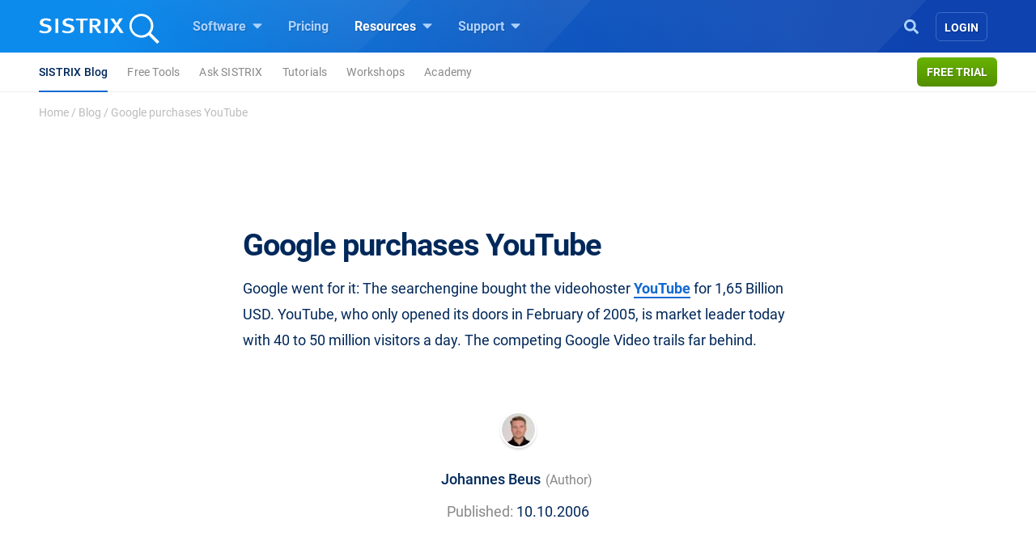

--- FILE ---
content_type: image/svg+xml
request_url: https://www.sistrix.com/wp-content/themes/sistrix-child/assets/images/flags/en.svg
body_size: 732
content:
<svg height="512" width="512" xmlns="http://www.w3.org/2000/svg" xmlns:xlink="http://www.w3.org/1999/xlink"><clipPath id="a"><path d="m20.014456 549.27625h480v480h-480z"/></clipPath><clipPath id="b"><rect height="480" ry="48" width="480" x="20.014456" y="549.27625"/></clipPath><g clip-path="url(#b)" transform="translate(-4.014456 -533.276245)"><g clip-path="url(#a)"><path d="m20.014456 549.27625h480v480h-480z" fill="#2b4896"/><path d="m232.19609 761.96312-256.656242 284.68748h50.25v15.9062l241.031242-270.43743z" fill="#fff"/><path d="m-8.75279 1084.1356 248.17417-276.38741-18.92417 1.85616v-.875l-240.8125 264.90625z" fill="#e32d3c"/><path d="m498.79506 514.95268-256.65625 284.6875h50.25v15.90625l242.03125-268.4375z" fill="#fff"/><path d="m509.26444 518.74497-249.5 274.53125h20.25v.875l240.8125-264.90625z" fill="#e32d3c"/><g transform="matrix(.99932034 .03686276 .03686276 -.99932034 -297.11434 1319.5878)"><path d="m498.79506 514.95268-256.65625 284.6875h50.25v15.90625l242.03125-268.4375z" fill="#fff"/><path d="m509.26444 518.74497-249.5 274.53125h20.25v.875l240.8125-264.90625z" fill="#e32d3c"/></g><path d="m220.01445 549.27625h80v480h-80z" fill="#fff"/><g transform="matrix(-1 0 0 1 797.31017 256.40901)"><path d="m498.79506 514.95268-256.65625 284.6875h50.25v15.90625l242.03125-268.4375z" fill="#fff"/><path d="m509.26444 518.74497-249.5 274.53125h20.25v.875l240.8125-264.90625z" fill="#e32d3c"/></g><path d="m749.27625-500.01447h80v480h-80z" fill="#fff" transform="rotate(90)"/><g fill="#e32d3c"><path d="m236.01445 549.27625h48v480h-48z"/><path d="m765.27625-500.01447h48v480h-48z" transform="rotate(90)"/></g></g></g></svg>